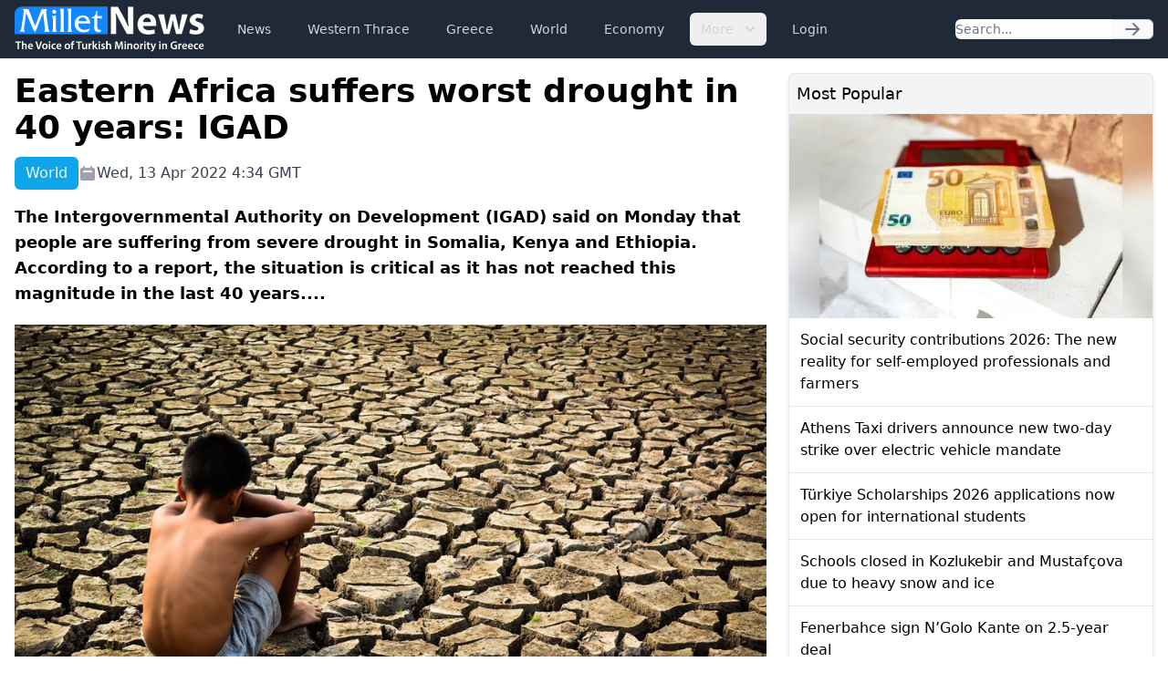

--- FILE ---
content_type: text/html; charset=UTF-8
request_url: https://www.milletnews.com/world/eastern-africa-suffers-worst-drought-in-40-years-igad
body_size: 5628
content:
<!DOCTYPE html>
<html class="scroll-smooth" lang="en">
<head>
    <meta charset="utf-8">
    <meta name="viewport" content="width=device-width, initial-scale=1">

    <title>Eastern Africa suffers worst drought in 40 years: IGAD | Millet News</title>

        <link rel="canonical" href="https://www.milletnews.com/world/eastern-africa-suffers-worst-drought-in-40-years-igad">

    <meta property="og:url" content="https://www.milletnews.com/world/eastern-africa-suffers-worst-drought-in-40-years-igad"/>
    <meta property="og:type" content="article"/>
    <meta property="og:title" content="Eastern Africa suffers worst drought in 40 years: IGAD"/>

    <meta name="twitter:card" content="summary_large_image"/>
    <meta name="twitter:site" content="@milletworld"/>
    <meta name="twitter:creator" content="@milletworld">
    <meta name="twitter:title" content="Eastern Africa suffers worst drought in 40 years: IGAD"/>

            <meta property="og:image" content="https://storage.milletnews.com/articles/3661/afrika.jpg"/>
        <meta name="twitter:image" content="https://storage.milletnews.com/articles/3661/afrika.jpg"/>
        <meta name="twitter:image:alt" content="Eastern Africa suffers worst drought in 40 years: IGAD"/>
    
                <meta name="description" content="The Intergovernmental Authority on Development (IGAD) said on Monday that people are suffering from severe drought in Somalia, Kenya and Ethiopia. According to a report, the situation is critical as it has not reached this magnitude in the last 40 years....">
        <meta property="og:description" content="The Intergovernmental Authority on Development (IGAD) said on Monday that people are suffering from severe drought in Somalia, Kenya and Ethiopia. According to a report, the situation is critical as it has not reached this magnitude in the last 40 years...."/>
        <meta name="twitter:description" content="The Intergovernmental Authority on Development (IGAD) said on Monday that people are suffering from severe drought in Somalia, Kenya and Ethiopia. According to a report, the situation is critical as it has not reached this magnitude in the last 40 years...."/>
    
    <link rel="preload" as="style" href="https://www.milletnews.com/build/assets/app-CUgqZZjg.css" /><link rel="stylesheet" href="https://www.milletnews.com/build/assets/app-CUgqZZjg.css" />
    <link rel="shortcut icon" href="https://www.milletnews.com/dist/images/favicon/favicon.ico" type="image/x-icon">
    <link rel="icon" href="https://www.milletnews.com/dist/images/favicon/favicon.ico" type="image/x-icon">

    <script defer src="https://unpkg.com/alpinejs@3.9.0/dist/cdn.min.js"></script>

    <script async src="https://www.googletagmanager.com/gtag/js?id=G-LNYSVWFLQQ"></script>
    <script>
        window.dataLayer = window.dataLayer || [];

        function gtag() {
            dataLayer.push(arguments);
        }

        gtag('js', new Date());

        gtag('config', 'G-LNYSVWFLQQ');
    </script>

    <script type='text/javascript' src='https://platform-api.sharethis.com/js/sharethis.js#property=642b8fc745aa460012e1014c&product=sop' async='async'></script>

        <link rel="preload" as="style" href="https://www.milletnews.com/build/assets/article-DWZ1TkM1.css" /><link rel="modulepreload" href="https://www.milletnews.com/build/assets/fslightbox-Ba0EkmQX.js" /><link rel="stylesheet" href="https://www.milletnews.com/build/assets/article-DWZ1TkM1.css" /><script type="module" src="https://www.milletnews.com/build/assets/fslightbox-Ba0EkmQX.js"></script>
    <script async src="https://pagead2.googlesyndication.com/pagead/js/adsbygoogle.js?client=ca-pub-8968304487672528" crossorigin="anonymous"></script>
</head>

<body class="antialiased min-h-screen">

<nav x-data="{ open: false }"
     x-effect="
         body = document.body
         scrollbarWidth = window.innerWidth - body.offsetWidth
         if (open) {
             body.style.overflow = 'hidden'
             body.style.height = '100%'
             body.style.paddingRight = scrollbarWidth + 'px'
         } else {
             body.style = ''
         }
      "
     @keydown.window.escape="open = false"
     class="bg-gray-800 h-16 sticky top-0 z-10">
    <div class="max-w-7xl mx-auto px-4 2xl:px-0 flex items-center justify-between h-full">
        <a href="https://www.milletnews.com">
            <img src="https://www.milletnews.com/dist/images/millet-news.svg" alt="Millet News" class="w-52">
        </a>

        <div class="flex-1 flex items-center justify-center sm:items-stretch sm:justify-start">
            <div class="hidden lg:block lg:ml-6">
                <ul class="flex items-center space-x-4">
                    <!-- Current: "bg-gray-900 text-white", Default: "text-gray-300 hover:bg-gray-700 hover:text-white" -->
                                                                                                    <li>
                                <a href="https://www.milletnews.com/news" class="whitespace-nowrap inline-flex px-3 py-2 rounded-md text-sm font-medium text-gray-300 hover:bg-gray-700 hover:text-white">News</a>
                            </li>
                                                                                                                            <li>
                                <a href="https://www.milletnews.com/western-thrace" class="whitespace-nowrap inline-flex px-3 py-2 rounded-md text-sm font-medium text-gray-300 hover:bg-gray-700 hover:text-white">Western Thrace</a>
                            </li>
                                                                                                                            <li>
                                <a href="https://www.milletnews.com/greece" class="whitespace-nowrap inline-flex px-3 py-2 rounded-md text-sm font-medium text-gray-300 hover:bg-gray-700 hover:text-white">Greece</a>
                            </li>
                                                                                                                            <li>
                                <a href="https://www.milletnews.com/world" class="whitespace-nowrap inline-flex px-3 py-2 rounded-md text-sm font-medium text-gray-300 hover:bg-gray-700 hover:text-white">World</a>
                            </li>
                                                                                                                            <li>
                                <a href="https://www.milletnews.com/economy" class="whitespace-nowrap inline-flex px-3 py-2 rounded-md text-sm font-medium text-gray-300 hover:bg-gray-700 hover:text-white">Economy</a>
                            </li>
                                                                                                <li x-data="{ open: false }" @keydown.escape.stop="open = false" @click.away="open = false" class="relative inline-block text-left">
                                <button @click="open = !open" class="inline-flex items-end px-3 py-2 rounded-md text-sm font-medium text-gray-300 hover:bg-gray-700 hover:text-white">
                                    More
                                    <svg class="-mr-1 ml-2 h-5 w-5" xmlns="http://www.w3.org/2000/svg" viewBox="0 0 20 20" fill="currentColor" aria-hidden="true">
                                        <path fill-rule="evenodd" d="M5.293 7.293a1 1 0 011.414 0L10 10.586l3.293-3.293a1 1 0 111.414 1.414l-4 4a1 1 0 01-1.414 0l-4-4a1 1 0 010-1.414z" clip-rule="evenodd"></path>
                                    </svg>
                                </button>

                                <div x-show="open" x-cloak x-transition:enter="transition ease-out duration-100" x-transition:enter-start="transform opacity-0 scale-95" x-transition:enter-end="transform opacity-100 scale-100" x-transition:leave="transition ease-in duration-75" x-transition:leave-start="transform opacity-100 scale-100" x-transition:leave-end="transform opacity-0 scale-95" class="origin-top-right absolute right-0 mt-2 w-56 rounded-md shadow-lg bg-white ring-1 ring-black ring-opacity-5 focus:outline-none">
                                    <ul class="py-1" role="none">
                                                                                                                                <li>
                                                <a href="https://www.milletnews.com/balkans" class="block px-4 py-2 text-sm text-gray-700 hover:bg-gray-200" @click="open = false">Balkans</a>
                                            </li>
                                                                                                                                <li>
                                                <a href="https://www.milletnews.com/turkiye" class="block px-4 py-2 text-sm text-gray-700 hover:bg-gray-200" @click="open = false">Türkiye</a>
                                            </li>
                                                                                                                                <li>
                                                <a href="https://www.milletnews.com/video" class="block px-4 py-2 text-sm text-gray-700 hover:bg-gray-200" @click="open = false">Video</a>
                                            </li>
                                                                                                                                <li>
                                                <a href="https://www.milletnews.com/turkish-minority" class="block px-4 py-2 text-sm text-gray-700 hover:bg-gray-200" @click="open = false">Turkish Minority</a>
                                            </li>
                                                                                                                                <li>
                                                <a href="https://www.milletnews.com/opinion" class="block px-4 py-2 text-sm text-gray-700 hover:bg-gray-200" @click="open = false">Opinion</a>
                                            </li>
                                                                                                                                <li>
                                                <a href="https://www.milletnews.com/sports" class="block px-4 py-2 text-sm text-gray-700 hover:bg-gray-200" @click="open = false">Sports</a>
                                            </li>
                                                                                                                                <li>
                                                <a href="https://www.milletnews.com/science-technology" class="block px-4 py-2 text-sm text-gray-700 hover:bg-gray-200" @click="open = false">Science - Technology</a>
                                            </li>
                                                                            </ul>
                                </div>
                            </li>
                                            
                                            <li>
                            <a href="https://www.milletnews.com/login" class="inline-flex text-gray-300 hover:bg-gray-700 hover:text-white px-3 py-2 rounded-md text-sm font-medium">Login</a>
                        </li>
                                    </ul>
            </div>
        </div>

        <form class="hidden lg:flex shrink-1 relative" action="https://www.milletnews.com/search">
            <div class="flex rounded-md">
                <input name="q" type="search" value="" placeholder="Search..." class="rounded-l-md block w-full shadow-sm sm:text-sm focus:ring-cyan-500 focus:border-cyan-500 border-gray-300"/>
                <button type="submit" class="inline-flex items-center px-3 rounded-r-md border border-l-0 border-gray-300 bg-gray-50 text-gray-500 text-sm">
                    <svg class="w-5 h-5 text-gray-500 w-4 h-4" xmlns="http://www.w3.org/2000/svg" viewBox="0 0 20 20" fill="currentColor">
        <path fill-rule="evenodd" d="M10.293 3.293a1 1 0 011.414 0l6 6a1 1 0 010 1.414l-6 6a1 1 0 01-1.414-1.414L14.586 11H3a1 1 0 110-2h11.586l-4.293-4.293a1 1 0 010-1.414z" clip-rule="evenodd"/>
    </svg>
                </button>
            </div>
        </form>

        <button @click="open = !open" type="button" x-show="!open" class="inline-flex lg:hidden items-center justify-center p-2 rounded-md text-gray-400 hover:text-white hover:bg-gray-700 focus:outline-none focus:ring-2 focus:ring-inset focus:ring-white" aria-controls="mobile-menu"
                x-bind:aria-expanded="open.toString()">
            <span class="sr-only">Open main menu</span>
            <svg class="w-6 h-6 block" x-show="!open" xmlns="http://www.w3.org/2000/svg" fill="none" viewBox="0 0 24 24" stroke="currentColor" stroke-width="2">
        <path stroke-linecap="round" stroke-linejoin="round" d="M4 6h16M4 12h16M4 18h16"/>
    </svg>
            <svg class="w-6 h-6" x-show="open" x-cloak="x-cloak" xmlns="http://www.w3.org/2000/svg" fill="none" viewBox="0 0 24 24" stroke="currentColor" stroke-width="2">
        <path stroke-linecap="round" stroke-linejoin="round" d="M6 18L18 6M6 6l12 12"/>
    </svg>
        </button>
    </div>

    
    <div x-show="open"
         style="display: none"
         x-transition.opacity.duration.300ms
         class="fixed inset-0 bg-black bg-opacity-25 z-10"
         @click="open = false" aria-hidden="true">
    </div>

    
    <div x-show="open"
         style="display: none"
         x-transition:enter="transition ease-in-out duration-300 transform"
         x-transition:enter-start="-translate-x-full"
         x-transition:enter-end="translate-x-0"
         x-transition:leave="transition ease-in-out duration-300 transform"
         x-transition:leave-start="translate-x-0"
         x-transition:leave-end="-translate-x-full"
         class="fixed inset-0 max-w-xs w-full h-screen bg-white shadow-xl pb-6 flex flex-col overflow-y-auto z-20 px-4"
    >
        <ul class="mt-6 flex flex-col space-y-6">
            <li class="flow-root">
                <a href="https://www.milletnews.com" class="text-gray-500 p-2" aria-current="page">Home</a>
            </li>

                                                <li class="flow-root">
                        <a href="https://www.milletnews.com/news" class="text-gray-500 p-2">News</a>
                    </li>
                                                                <li class="flow-root">
                        <a href="https://www.milletnews.com/western-thrace" class="text-gray-500 p-2">Western Thrace</a>
                    </li>
                                                                <li class="flow-root">
                        <a href="https://www.milletnews.com/greece" class="text-gray-500 p-2">Greece</a>
                    </li>
                                                                <li class="flow-root">
                        <a href="https://www.milletnews.com/world" class="text-gray-500 p-2">World</a>
                    </li>
                                                                <li class="flow-root">
                        <a href="https://www.milletnews.com/economy" class="text-gray-500 p-2">Economy</a>
                    </li>
                                                                                        <li class="flow-root">
                            <a href="https://www.milletnews.com/balkans" class="text-gray-500 p-2">Balkans</a>
                        </li>
                                            <li class="flow-root">
                            <a href="https://www.milletnews.com/turkiye" class="text-gray-500 p-2">Türkiye</a>
                        </li>
                                            <li class="flow-root">
                            <a href="https://www.milletnews.com/video" class="text-gray-500 p-2">Video</a>
                        </li>
                                            <li class="flow-root">
                            <a href="https://www.milletnews.com/turkish-minority" class="text-gray-500 p-2">Turkish Minority</a>
                        </li>
                                            <li class="flow-root">
                            <a href="https://www.milletnews.com/opinion" class="text-gray-500 p-2">Opinion</a>
                        </li>
                                            <li class="flow-root">
                            <a href="https://www.milletnews.com/sports" class="text-gray-500 p-2">Sports</a>
                        </li>
                                            <li class="flow-root">
                            <a href="https://www.milletnews.com/science-technology" class="text-gray-500 p-2">Science - Technology</a>
                        </li>
                                                
                            <li class="flow-root">
                    <a href="https://www.milletnews.com/login" class="text-gray-500 p-2">Login</a>

                </li>
                    </ul>

        <form class="flex lg:hidden mt-6 relative" action="https://www.milletnews.com/search">
            <div class="flex rounded-md w-full">
                <input name="q" type="search" value="" placeholder="Search..." class="rounded-l-md block w-full shadow-sm sm:text-sm focus:ring-cyan-500 focus:border-cyan-500 border-gray-300"/>
                <button type="submit" class="inline-flex items-center px-3 rounded-r-md border border-l-0 border-gray-300 bg-gray-50 text-gray-500 text-sm">
                    <svg class="w-5 h-5 text-gray-500 w-4 h-4" xmlns="http://www.w3.org/2000/svg" viewBox="0 0 20 20" fill="currentColor">
        <path fill-rule="evenodd" d="M10.293 3.293a1 1 0 011.414 0l6 6a1 1 0 010 1.414l-6 6a1 1 0 01-1.414-1.414L14.586 11H3a1 1 0 110-2h11.586l-4.293-4.293a1 1 0 010-1.414z" clip-rule="evenodd"/>
    </svg>
                </button>
            </div>
        </form>
    </div>
</nav>

<div class="max-w-7xl mx-auto p-4 2xl:px-0">
        <main class="grid grid-cols-6 gap-6">
        <div class="col-span-6 lg:col-span-4">
            <article class="grid">
                <h1 class="text-4xl font-bold">Eastern Africa suffers worst drought in 40 years: IGAD</h1>

                <div class="mt-3 text-gray-700 grid sm:flex items-center gap-x-4 gap-y-1 text-base">
                    <div class="flex">
                        <div class="font-medium text-gray-100 bg-sky-500 px-3 py-1.5 rounded-md">World</div>
                    </div>

                    <div class="flex items-center gap-1">
                        <svg class="w-5 h-5 text-gray-400" xmlns="http://www.w3.org/2000/svg" viewBox="0 0 20 20" fill="currentColor">
        <path fill-rule="evenodd" d="M6 2a1 1 0 00-1 1v1H4a2 2 0 00-2 2v10a2 2 0 002 2h12a2 2 0 002-2V6a2 2 0 00-2-2h-1V3a1 1 0 10-2 0v1H7V3a1 1 0 00-1-1zm0 5a1 1 0 000 2h8a1 1 0 100-2H6z" clip-rule="evenodd"/>
    </svg>
 Wed, 13 Apr 2022 4:34 GMT
                    </div>

                    
                    <div class="ml-auto">
                        <div class="sharethis-inline-share-buttons"></div>

                    </div>
                </div>

                <div class="mt-4 text-lg font-semibold">The Intergovernmental Authority on Development (IGAD) said on Monday that people are suffering from severe drought in Somalia, Kenya and Ethiopia. According to a report, the situation is critical as it has not reached this magnitude in the last 40 years....</div>

                                    <picture class="my-5">
                        <source media="(min-width: 640px)" srcset="https://storage.milletnews.com/articles/3661/afrika.jpg">
                        <img src="https://storage.milletnews.com/articles/3661/thumbnails/afrika.jpg" alt="Eastern Africa suffers worst drought in 40 years: IGAD" class="aspect-video w-full">
                    </picture>
                
                <div class="article text-lg" id="content">
                    <p><strong>The Intergovernmental Authority on Development (IGAD) said on Monday that people are suffering from severe drought in Somalia, Kenya and Ethiopia. According to a report, the situation is critical as it has not reached this magnitude in the last 40 years.</strong></p>
<p>IGAD, which has an eight-country trade bloc in Africa, through its Climate Prediction and Applications Centre (ICPAC) said at a press briefing in the Kenyan capital Nairobi that as a whole, the East Africa region this year has recorded higher temperatures and less than normal rainfall.</p>
<p>"The MAM (March, April and May) rains are crucial for the region, and sadly, we are looking at not just three, but potentially four consecutive failed seasons,” said Workneh Gebeyehu, IGAD's executive secretary.</p>
<p>"This coupled with other stress factors such as conflicts in both our region and Europe, the impact of COVID-19 and macro-economic challenges has led to acute levels of food insecurity across the Greater Horn of Africa,” he added.</p>
<p>According to IGAD, over 29 million people are facing high levels of food insecurity across the IGAD region.</p>
<p>Gebeyehu noted that already, 15.5 million to 16 million people in East Africa are in need of immediate food assistance due to the drought.</p>
<p>"This is 6 to 6.5 million in Ethiopia, 3.5 million in Kenya and 6 million in Somalia. In the southern-central part of Somalia, the situation is catastrophic, with 81,000 people at risk of famine,” he said.</p>
<p>The IGAD region includes governments from the Horn of Africa, Nile Valley and the African Great Lakes.</p>
<p>The severe shortages of water and pasture are leading to smaller food production, significant losses in livestock and wildlife, and a rise in resource-based conflicts in the East African region.</p>
<p>IGAD's early warning systems and indicators show the situation will worsen in the East Africa region in the coming months.</p>
                </div>

                                    <div class="grid grid-cols-1 sm:grid-cols-2 md:grid-cols-3 gap-2 mb-4">
                                                    <picture>
                                <source media="(min-width: 640px)" srcset="https://storage.milletnews.com/articles/3661/afrika.jpg">
                                <a data-fslightbox="gallery" href="https://storage.milletnews.com/articles/3661/afrika.jpg" data-caption="Eastern Africa suffers worst drought in 40 years: IGAD" data-type="image">
                                    <img src="https://storage.milletnews.com/articles/3661/thumbnails/afrika.jpg" alt="Eastern Africa suffers worst drought in 40 years: IGAD" class="sm:rounded-md">
                                </a>
                            </picture>
                                            </div>
                
                            </article>

                    </div>

        <div class="col-span-6 lg:col-span-2 space-y-6">
            <section class="border rounded-md shadow-md">
    <h2 class="bg-gray-100 p-2 text-lg font-medium">Most Popular</h2>

    <ul class="divide-y divide-gray-200">
                    <li>
                <article>
                                            <a href="https://www.milletnews.com/greece/social-security-contributions-2026-the-new-reality-for-self-employed-professionals-and-farmers">
                            <picture>
                                <img src="https://storage.milletnews.com/articles/23069/md-QFcd4Fq79i6mEMHxpoNnabUHukyYfuHrU7tx7iAh.webp" alt="Social security contributions 2026: The new reality for self-employed professionals and farmers" loading="lazy">
                            </picture>
                        </a>
                                        <h3 class="p-3">
                        <a href="https://www.milletnews.com/greece/social-security-contributions-2026-the-new-reality-for-self-employed-professionals-and-farmers" class="block font-medium">Social security contributions 2026: The new reality for self-employed professionals and farmers</a>
                    </h3>
                </article>
            </li>
                    <li>
                <article>
                                        <h3 class="p-3">
                        <a href="https://www.milletnews.com/greece/athens-taxi-drivers-announce-new-two-day-strike-over-electric-vehicle-mandate" class="block font-medium">Athens Taxi drivers announce new two-day strike over electric vehicle mandate</a>
                    </h3>
                </article>
            </li>
                    <li>
                <article>
                                        <h3 class="p-3">
                        <a href="https://www.milletnews.com/turkiye/turkiye-scholarships-2026-applications-now-open-for-international-students" class="block font-medium">Türkiye Scholarships 2026 applications now open for international students</a>
                    </h3>
                </article>
            </li>
                    <li>
                <article>
                                        <h3 class="p-3">
                        <a href="https://www.milletnews.com/western-thrace/schools-closed-in-kozlukebir-and-mustafcova-due-to-heavy-snow-and-ice" class="block font-medium">Schools closed in Kozlukebir and Mustafçova due to heavy snow and ice</a>
                    </h3>
                </article>
            </li>
                    <li>
                <article>
                                        <h3 class="p-3">
                        <a href="https://www.milletnews.com/sports/fenerbahce-sign-ngolo-kante-on-25-year-deal" class="block font-medium">Fenerbahce sign N’Golo Kante on 2.5-year deal</a>
                    </h3>
                </article>
            </li>
                    <li>
                <article>
                                        <h3 class="p-3">
                        <a href="https://www.milletnews.com/greece/survey-suggests-karystianou-led-party-would-draw-mainly-protest-vote" class="block font-medium">Survey suggests Karystianou-led party would draw mainly protest vote</a>
                    </h3>
                </article>
            </li>
            </ul>
</section>

            <div>
                <!-- Slot 2 -->
                <ins class="adsbygoogle"
                      style="display:inline-block;width:100%;height:345px"
                     data-ad-client="ca-pub-8968304487672528"
                     data-ad-slot="4644909096"></ins>
                <script>
                    (adsbygoogle = window.adsbygoogle || []).push({});
                </script>
            </div>

            <section class="border rounded-md shadow-md">
    <h2 class="bg-gray-100 p-2 text-lg font-medium rounded-t-md">
        <a href="https://www.milletnews.com/world" class="text-sky-700">More about World</a>
    </h2>

    <ul class="divide-y divide-gray-200">
                    <li>
                <article>
                                            <a href="https://www.milletnews.com/world/indigo-launches-direct-mumbai-athens-and-delhi-athens-flights">
                            <picture>
                                <img src="https://storage.milletnews.com/articles/23295/md-jYDp3hm5j7VmuexwvFkPXScALAUH7cKnR2uLc4vN.webp" alt="IndiGo launches direct Mumbai–Athens and Delhi–Athens flights" loading="lazy">
                            </picture>
                        </a>
                                        <h3 class="p-3">
                        <a href="https://www.milletnews.com/world/indigo-launches-direct-mumbai-athens-and-delhi-athens-flights" class="block font-medium">IndiGo launches direct Mumbai–Athens and Delhi–Athens flights</a>
                    </h3>
                </article>
            </li>
                    <li>
                <article>
                                        <h3 class="p-3">
                        <a href="https://www.milletnews.com/world/over-230000-women-girls-in-gaza-face-limited-health-access-amid-continued-israeli-violence-un" class="block font-medium">Over 230,000 women, girls in Gaza face limited health access amid continued Israeli violence: UN</a>
                    </h3>
                </article>
            </li>
                    <li>
                <article>
                                        <h3 class="p-3">
                        <a href="https://www.milletnews.com/world/racist-attack-targets-edinburgh-central-mosque-police-launch-investigation" class="block font-medium">Racist attack targets Edinburgh Central Mosque, police launch investigation</a>
                    </h3>
                </article>
            </li>
                    <li>
                <article>
                                        <h3 class="p-3">
                        <a href="https://www.milletnews.com/world/spains-foreign-minister-urges-eu-to-establish-a-common-european-army" class="block font-medium">Spain’s Foreign Minister urges EU to establish a common European Army</a>
                    </h3>
                </article>
            </li>
                    <li>
                <article>
                                        <h3 class="p-3">
                        <a href="https://www.milletnews.com/world/ihh-uk-foundation-management-pays-courtesy-visit-to-turkish-consul-general-in-london" class="block font-medium">IHH UK Foundation management pays courtesy visit to Turkish Consul General in London</a>
                    </h3>
                </article>
            </li>
                    <li>
                <article>
                                        <h3 class="p-3">
                        <a href="https://www.milletnews.com/world/erdogan-tells-trump-syrias-unity-important-for-turkiye" class="block font-medium">Erdoğan tells Trump Syria’s unity important for Türkiye</a>
                    </h3>
                </article>
            </li>
            </ul>
</section>
        </div>
    </main>
</div>

<div class="bg-gray-800 py-4">
    <nav class="max-w-7xl mx-auto px-4 2xl:px-0 grid md:flex items-center gap-x-16 gap-y-8">
        <div class="grid gap-3">
            <a href="https://www.milletnews.com">
                <img src="https://www.milletnews.com/dist/images/millet-news.svg" alt="Millet News" class="w-52">
            </a>
            <div class="text-sm text-gray-200">&copy; 2026 Millet Media</div>
        </div>

        <ul class="flex flex-wrap gap-x-6 gap-y-1">
            <li><a class="text-gray-100" href="https://www.milletnews.com/news">News</a></li>

            <li><a class="text-gray-100" href="https://www.milletnews.com/western-thrace">Western Thrace</a></li>

            <li><a class="text-gray-100" href="https://www.milletnews.com/greece">Greece</a></li>

            <li><a class="text-gray-100" href="https://www.milletnews.com/world">World</a></li>

            <li><a class="text-gray-100" href="https://www.milletnews.com/economy">Economy</a></li>

            <li><a class="text-gray-100" href="https://www.milletnews.com/balkans">Balkans</a></li>

            <li><a class="text-gray-100" href="https://www.milletnews.com/turkey">Turkey</a></li>

            <li><a class="text-gray-100" href="https://www.milletnews.com/video">Video</a></li>

            <li><a class="text-gray-100" href="https://www.milletnews.com/turkish-minority">Turkish Minority</a></li>

            <li><a class="text-gray-100" href="https://www.milletnews.com/opinion">Opinion</a></li>

            <li><a class="text-gray-100" href="https://www.milletnews.com/sports">Sports</a></li>
        </ul>
    </nav>

    <div class="max-w-7xl mx-auto px-4 2xl:px-0 flex items-center mt-8">
        <div class="flex flex-wrap text-gray-100 gap-x-4 gap-y-1 text-xs">
            <div class="font-medium ">MILLET MEDIA OE.</div>
            <div class="">BİLAL BUDUR & CENGİZ ÖMER KOLLEKTİF ŞİRKETİ.</div>
            <div class="">Address: Miaouli 7-9, Xanthi 67100, GREECE.</div>
            <div class="">Tel: +30 25410 77968.</div>
            <div class="">Email: info@milletgazetesi.gr.</div>
        </div>
    </div>
</div>

</body>
</html>


--- FILE ---
content_type: text/html; charset=utf-8
request_url: https://www.google.com/recaptcha/api2/aframe
body_size: 267
content:
<!DOCTYPE HTML><html><head><meta http-equiv="content-type" content="text/html; charset=UTF-8"></head><body><script nonce="7Py2Df62W9iVQ97tMEyYfg">/** Anti-fraud and anti-abuse applications only. See google.com/recaptcha */ try{var clients={'sodar':'https://pagead2.googlesyndication.com/pagead/sodar?'};window.addEventListener("message",function(a){try{if(a.source===window.parent){var b=JSON.parse(a.data);var c=clients[b['id']];if(c){var d=document.createElement('img');d.src=c+b['params']+'&rc='+(localStorage.getItem("rc::a")?sessionStorage.getItem("rc::b"):"");window.document.body.appendChild(d);sessionStorage.setItem("rc::e",parseInt(sessionStorage.getItem("rc::e")||0)+1);localStorage.setItem("rc::h",'1769264351467');}}}catch(b){}});window.parent.postMessage("_grecaptcha_ready", "*");}catch(b){}</script></body></html>

--- FILE ---
content_type: text/css
request_url: https://www.milletnews.com/build/assets/article-DWZ1TkM1.css
body_size: 316
content:
.article>div,.article p,.article blockquote{margin-bottom:1rem}.article h2,.article h3,.article h4{font-weight:500;margin-bottom:1rem}.article h2{font-size:1.5rem;line-height:2rem}.article h3{font-size:1.25rem;line-height:1.75rem}.article h4{font-size:1.125rem;line-height:1.75rem}.article ul{list-style-type:disc;padding-left:1.25rem;margin-bottom:1rem}.article ol{list-style-type:decimal;padding-left:1.25rem;margin-bottom:1rem}.article table{min-width:100%}.article thead{--tw-bg-opacity: 1;background-color:rgb(249,250,251,var(--tw-bg-opacity))}.article tbody{--tw-bg-opacity: 1;background-color:rgb(255,255,255,var(--tw-bg-opacity))}.article table,.article tbody>:not([hidden])~:not([hidden]){--tw-divide-y-reverse: 0;border-top-width:calc(1px * (1 - var(--tw-divide-y-reverse)));border-bottom-width:calc(1px * var(--tw-divide-y-reverse));--tw-divide-opacity: 1;border-color:rgb(229,231,235,var(--tw-divide-opacity))}.article thead th,.article thead td{padding:.75rem 1.5rem;text-align:left;font-size:1rem;line-height:1rem;font-weight:500;--tw-text-opacity: 1;color:rgb(107,114,128,var(--tw-text-opacity));text-transform:uppercase;letter-spacing:.05em;white-space:nowrap}.article tbody td{padding:1rem 1.5rem;white-space:nowrap;font-size:1rem;line-height:1.25rem;--tw-text-opacity: 1;color:rgb(17,24,39,var(--tw-text-opacity))}
